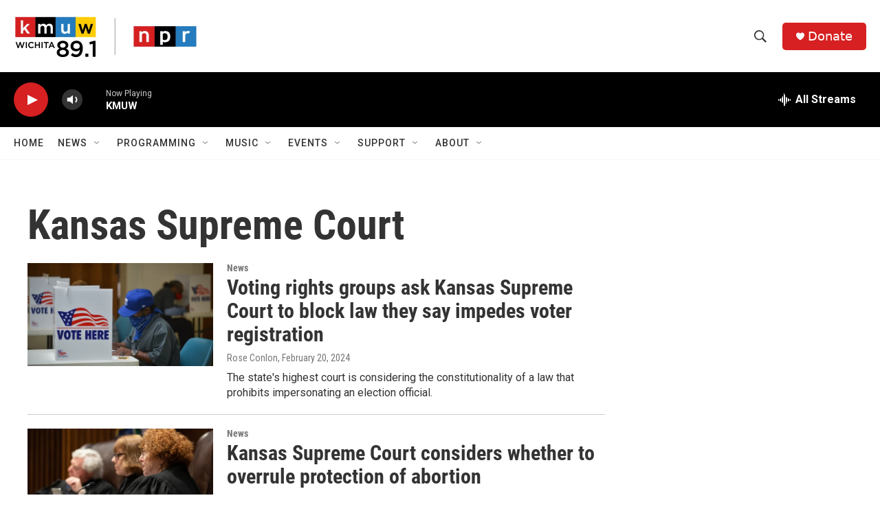

--- FILE ---
content_type: text/html; charset=utf-8
request_url: https://www.google.com/recaptcha/api2/aframe
body_size: 268
content:
<!DOCTYPE HTML><html><head><meta http-equiv="content-type" content="text/html; charset=UTF-8"></head><body><script nonce="jiSk90JHSNlgkLsRyO36RA">/** Anti-fraud and anti-abuse applications only. See google.com/recaptcha */ try{var clients={'sodar':'https://pagead2.googlesyndication.com/pagead/sodar?'};window.addEventListener("message",function(a){try{if(a.source===window.parent){var b=JSON.parse(a.data);var c=clients[b['id']];if(c){var d=document.createElement('img');d.src=c+b['params']+'&rc='+(localStorage.getItem("rc::a")?sessionStorage.getItem("rc::b"):"");window.document.body.appendChild(d);sessionStorage.setItem("rc::e",parseInt(sessionStorage.getItem("rc::e")||0)+1);localStorage.setItem("rc::h",'1768987908123');}}}catch(b){}});window.parent.postMessage("_grecaptcha_ready", "*");}catch(b){}</script></body></html>